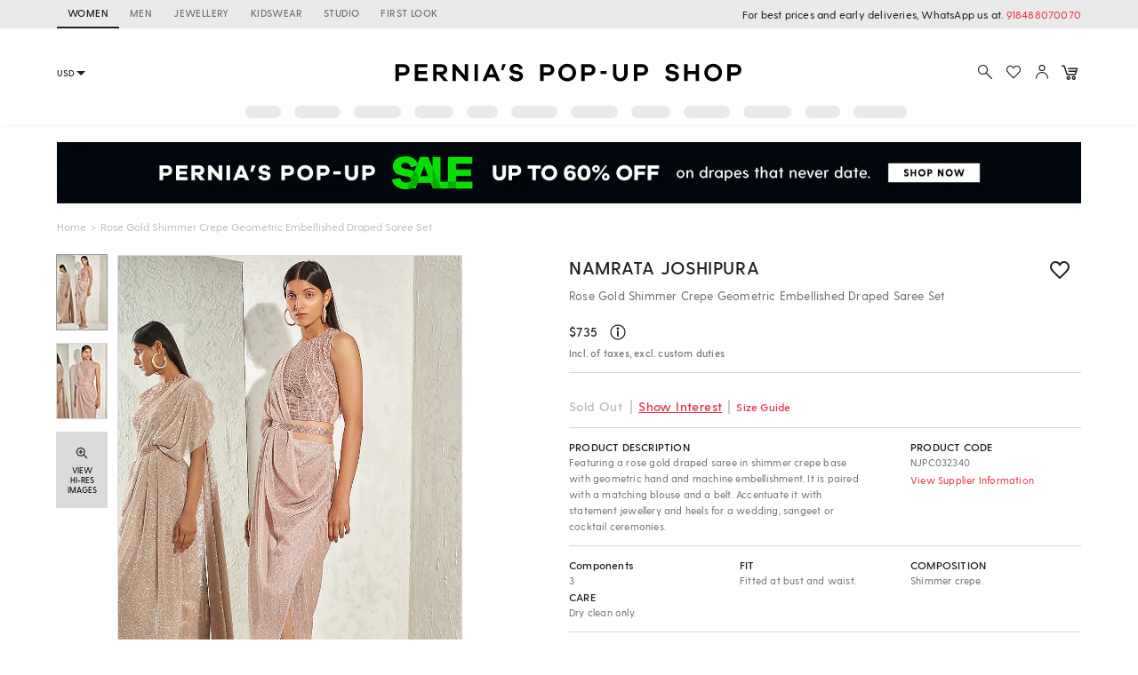

--- FILE ---
content_type: application/javascript; charset=utf-8
request_url: https://c.in.webengage.com/upf2.js?upfc=N4IgrgDgZiBcAuAnMBTANCANgSwMYoDsBnFAYQHsATFOEbAgPwYE5mBGVtgZgEMQNMYbJVoAmKABYA7AA4oPZpR5sU%2BHlMoA2AKxTV3bcxQAGI9sptcPKEol8BEWgAt48CEVgB6TwHc%2FAOggURAJsHiIIcghIIico%2F1xyAFtPAh4kxB54HgBaACtyWOxozJzEQpQcgHNyTEocoqSk4JzcRBQgnJQkgCMUTBxYlHrKTKD6oh52ypJ4HII8iFxjLlEuCWN%2FFyTMfhBEGFgQPaqUcloATxAAXyA&jsonp=_we_jsonp_global_cb_1769356714142
body_size: 484
content:
_we_jsonp_global_cb_1769356714142({"user_profile":{"geo":{"clientIp":"18.217.47.30","serverTimeStamp":1769356714564,"country":"United States","region":"Ohio","city":"Columbus","geoplugin_countryName":"United States","geoplugin_region":"Ohio","geoplugin_city":"Columbus","countryCode":"US","tz_name":"America/New_York","tz_offset":-300},"acquisitionData":{"referrer_type":"direct","landing_page":"https://www.perniaspopupshop.com/namrata-joshipura-rose-gold-shimmer-crepe-embellished-draped-saree-set-njpc032340.html"},"ua":{"browser":{"name":"Chrome","version":"131","browser_version":"131.0.0.0"},"os":{"name":"Mac OS","version":"10.15.7"},"device":"desktop"},"tld":"perniaspopupshop.com","ts":1769356714579}})